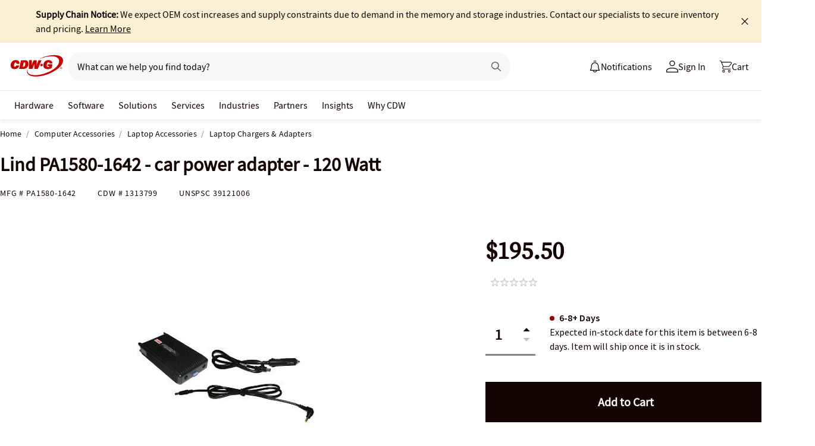

--- FILE ---
content_type: image/svg+xml
request_url: https://www.cdwg.com/assets/1.0/dist/images/header/a/account-flyout/arrow-right-black.svg
body_size: -1691
content:
<svg width="12" height="12" fill="none" xmlns="http://www.w3.org/2000/svg"><path d="m6.36 11.32-1.12-1.26 3.48-3.18H.78V5.04h7.94L5.24 1.86 6.36.6l5.5 5.32V6l-5.5 5.32z" fill="#150404"/></svg>

--- FILE ---
content_type: application/x-javascript;charset=utf-8
request_url: https://smetrics.cdw.com/id?d_visid_ver=5.2.0&d_fieldgroup=A&mcorgid=6B61EE6A54FA17010A4C98A7%40AdobeOrg&mid=46630930098588558229069628329009979752&ts=1769384395466
body_size: -115
content:
{"mid":"46630930098588558229069628329009979752"}

--- FILE ---
content_type: text/javascript;charset=UTF-8
request_url: https://webobjects2.cdw.com/is/image/CDW/1313799_IS?req=set,json&handler=cbImageGallery1769384396987&callback=cbImageGallery1769384396987&_=1769384394518
body_size: -160
content:
/*jsonp*/cbImageGallery1769384396987({"set":{"pv":"1.0","type":"img_set","n":"CDW/1313799_IS","item":{"i":{"n":"CDW/1313799"},"s":{"n":"CDW/1313799"},"dx":"400","dy":"300","iv":"akOQv3"}}},"");